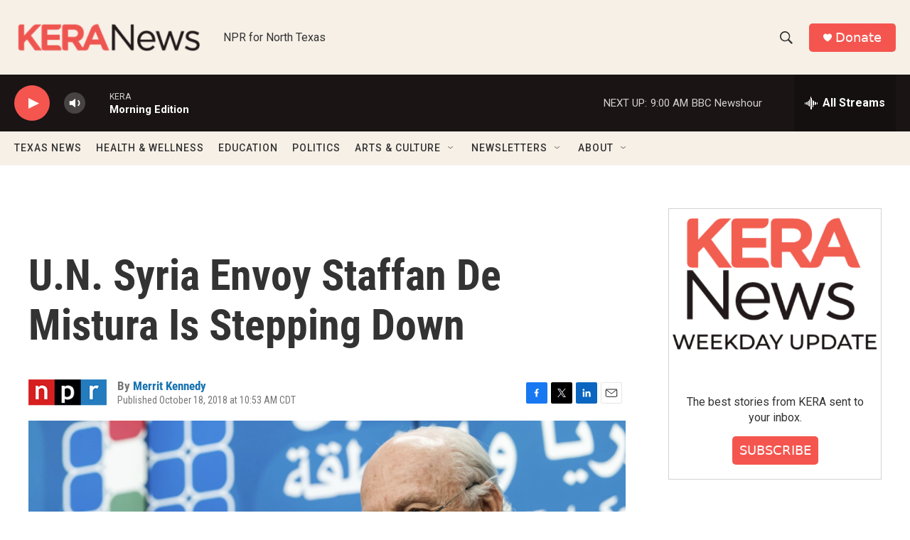

--- FILE ---
content_type: text/html; charset=utf-8
request_url: https://www.google.com/recaptcha/api2/aframe
body_size: 268
content:
<!DOCTYPE HTML><html><head><meta http-equiv="content-type" content="text/html; charset=UTF-8"></head><body><script nonce="cF3VVKkBXbjKmBrMcu7fFA">/** Anti-fraud and anti-abuse applications only. See google.com/recaptcha */ try{var clients={'sodar':'https://pagead2.googlesyndication.com/pagead/sodar?'};window.addEventListener("message",function(a){try{if(a.source===window.parent){var b=JSON.parse(a.data);var c=clients[b['id']];if(c){var d=document.createElement('img');d.src=c+b['params']+'&rc='+(localStorage.getItem("rc::a")?sessionStorage.getItem("rc::b"):"");window.document.body.appendChild(d);sessionStorage.setItem("rc::e",parseInt(sessionStorage.getItem("rc::e")||0)+1);localStorage.setItem("rc::h",'1769090315826');}}}catch(b){}});window.parent.postMessage("_grecaptcha_ready", "*");}catch(b){}</script></body></html>